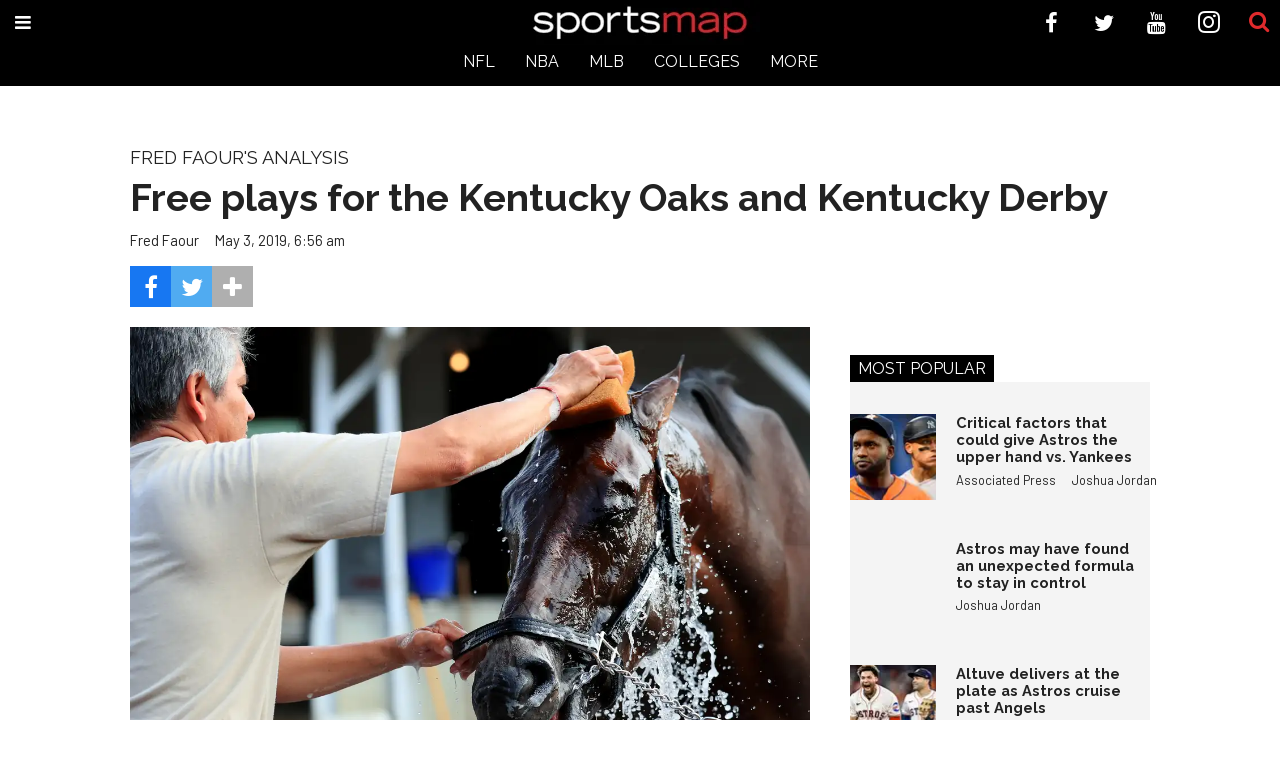

--- FILE ---
content_type: text/html; charset=utf-8
request_url: https://www.google.com/recaptcha/api2/aframe
body_size: 267
content:
<!DOCTYPE HTML><html><head><meta http-equiv="content-type" content="text/html; charset=UTF-8"></head><body><script nonce="1u9MOtH7U0yy4TV7rlIKwA">/** Anti-fraud and anti-abuse applications only. See google.com/recaptcha */ try{var clients={'sodar':'https://pagead2.googlesyndication.com/pagead/sodar?'};window.addEventListener("message",function(a){try{if(a.source===window.parent){var b=JSON.parse(a.data);var c=clients[b['id']];if(c){var d=document.createElement('img');d.src=c+b['params']+'&rc='+(localStorage.getItem("rc::a")?sessionStorage.getItem("rc::b"):"");window.document.body.appendChild(d);sessionStorage.setItem("rc::e",parseInt(sessionStorage.getItem("rc::e")||0)+1);localStorage.setItem("rc::h",'1769738898062');}}}catch(b){}});window.parent.postMessage("_grecaptcha_ready", "*");}catch(b){}</script></body></html>